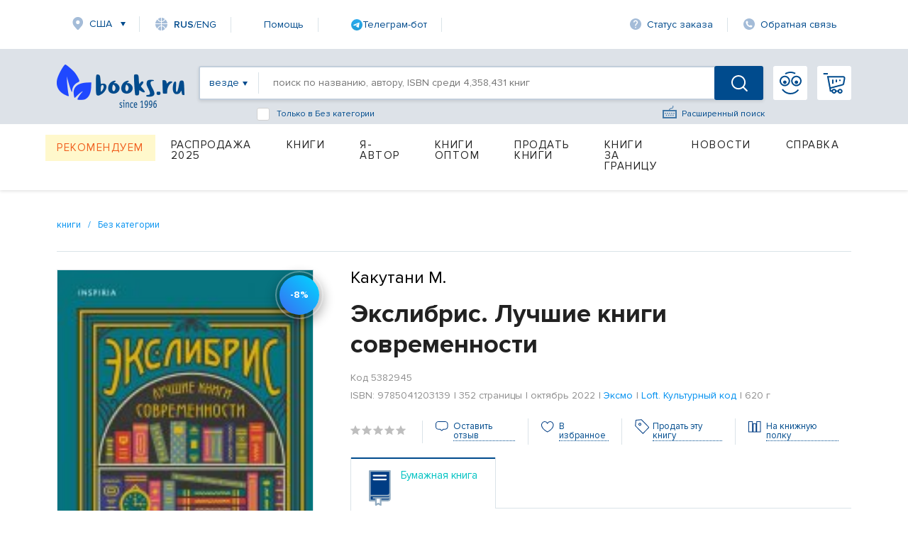

--- FILE ---
content_type: text/html; charset=utf-8
request_url: https://www.google.com/recaptcha/api2/anchor?ar=1&k=6Ld9yQITAAAAAN6cM4j63bqDEJf457HCKqVw16Ul&co=aHR0cHM6Ly93d3cuYm9va3MucnU6NDQz&hl=en&v=N67nZn4AqZkNcbeMu4prBgzg&size=normal&anchor-ms=20000&execute-ms=30000&cb=vz5hhf8c2cob
body_size: 49399
content:
<!DOCTYPE HTML><html dir="ltr" lang="en"><head><meta http-equiv="Content-Type" content="text/html; charset=UTF-8">
<meta http-equiv="X-UA-Compatible" content="IE=edge">
<title>reCAPTCHA</title>
<style type="text/css">
/* cyrillic-ext */
@font-face {
  font-family: 'Roboto';
  font-style: normal;
  font-weight: 400;
  font-stretch: 100%;
  src: url(//fonts.gstatic.com/s/roboto/v48/KFO7CnqEu92Fr1ME7kSn66aGLdTylUAMa3GUBHMdazTgWw.woff2) format('woff2');
  unicode-range: U+0460-052F, U+1C80-1C8A, U+20B4, U+2DE0-2DFF, U+A640-A69F, U+FE2E-FE2F;
}
/* cyrillic */
@font-face {
  font-family: 'Roboto';
  font-style: normal;
  font-weight: 400;
  font-stretch: 100%;
  src: url(//fonts.gstatic.com/s/roboto/v48/KFO7CnqEu92Fr1ME7kSn66aGLdTylUAMa3iUBHMdazTgWw.woff2) format('woff2');
  unicode-range: U+0301, U+0400-045F, U+0490-0491, U+04B0-04B1, U+2116;
}
/* greek-ext */
@font-face {
  font-family: 'Roboto';
  font-style: normal;
  font-weight: 400;
  font-stretch: 100%;
  src: url(//fonts.gstatic.com/s/roboto/v48/KFO7CnqEu92Fr1ME7kSn66aGLdTylUAMa3CUBHMdazTgWw.woff2) format('woff2');
  unicode-range: U+1F00-1FFF;
}
/* greek */
@font-face {
  font-family: 'Roboto';
  font-style: normal;
  font-weight: 400;
  font-stretch: 100%;
  src: url(//fonts.gstatic.com/s/roboto/v48/KFO7CnqEu92Fr1ME7kSn66aGLdTylUAMa3-UBHMdazTgWw.woff2) format('woff2');
  unicode-range: U+0370-0377, U+037A-037F, U+0384-038A, U+038C, U+038E-03A1, U+03A3-03FF;
}
/* math */
@font-face {
  font-family: 'Roboto';
  font-style: normal;
  font-weight: 400;
  font-stretch: 100%;
  src: url(//fonts.gstatic.com/s/roboto/v48/KFO7CnqEu92Fr1ME7kSn66aGLdTylUAMawCUBHMdazTgWw.woff2) format('woff2');
  unicode-range: U+0302-0303, U+0305, U+0307-0308, U+0310, U+0312, U+0315, U+031A, U+0326-0327, U+032C, U+032F-0330, U+0332-0333, U+0338, U+033A, U+0346, U+034D, U+0391-03A1, U+03A3-03A9, U+03B1-03C9, U+03D1, U+03D5-03D6, U+03F0-03F1, U+03F4-03F5, U+2016-2017, U+2034-2038, U+203C, U+2040, U+2043, U+2047, U+2050, U+2057, U+205F, U+2070-2071, U+2074-208E, U+2090-209C, U+20D0-20DC, U+20E1, U+20E5-20EF, U+2100-2112, U+2114-2115, U+2117-2121, U+2123-214F, U+2190, U+2192, U+2194-21AE, U+21B0-21E5, U+21F1-21F2, U+21F4-2211, U+2213-2214, U+2216-22FF, U+2308-230B, U+2310, U+2319, U+231C-2321, U+2336-237A, U+237C, U+2395, U+239B-23B7, U+23D0, U+23DC-23E1, U+2474-2475, U+25AF, U+25B3, U+25B7, U+25BD, U+25C1, U+25CA, U+25CC, U+25FB, U+266D-266F, U+27C0-27FF, U+2900-2AFF, U+2B0E-2B11, U+2B30-2B4C, U+2BFE, U+3030, U+FF5B, U+FF5D, U+1D400-1D7FF, U+1EE00-1EEFF;
}
/* symbols */
@font-face {
  font-family: 'Roboto';
  font-style: normal;
  font-weight: 400;
  font-stretch: 100%;
  src: url(//fonts.gstatic.com/s/roboto/v48/KFO7CnqEu92Fr1ME7kSn66aGLdTylUAMaxKUBHMdazTgWw.woff2) format('woff2');
  unicode-range: U+0001-000C, U+000E-001F, U+007F-009F, U+20DD-20E0, U+20E2-20E4, U+2150-218F, U+2190, U+2192, U+2194-2199, U+21AF, U+21E6-21F0, U+21F3, U+2218-2219, U+2299, U+22C4-22C6, U+2300-243F, U+2440-244A, U+2460-24FF, U+25A0-27BF, U+2800-28FF, U+2921-2922, U+2981, U+29BF, U+29EB, U+2B00-2BFF, U+4DC0-4DFF, U+FFF9-FFFB, U+10140-1018E, U+10190-1019C, U+101A0, U+101D0-101FD, U+102E0-102FB, U+10E60-10E7E, U+1D2C0-1D2D3, U+1D2E0-1D37F, U+1F000-1F0FF, U+1F100-1F1AD, U+1F1E6-1F1FF, U+1F30D-1F30F, U+1F315, U+1F31C, U+1F31E, U+1F320-1F32C, U+1F336, U+1F378, U+1F37D, U+1F382, U+1F393-1F39F, U+1F3A7-1F3A8, U+1F3AC-1F3AF, U+1F3C2, U+1F3C4-1F3C6, U+1F3CA-1F3CE, U+1F3D4-1F3E0, U+1F3ED, U+1F3F1-1F3F3, U+1F3F5-1F3F7, U+1F408, U+1F415, U+1F41F, U+1F426, U+1F43F, U+1F441-1F442, U+1F444, U+1F446-1F449, U+1F44C-1F44E, U+1F453, U+1F46A, U+1F47D, U+1F4A3, U+1F4B0, U+1F4B3, U+1F4B9, U+1F4BB, U+1F4BF, U+1F4C8-1F4CB, U+1F4D6, U+1F4DA, U+1F4DF, U+1F4E3-1F4E6, U+1F4EA-1F4ED, U+1F4F7, U+1F4F9-1F4FB, U+1F4FD-1F4FE, U+1F503, U+1F507-1F50B, U+1F50D, U+1F512-1F513, U+1F53E-1F54A, U+1F54F-1F5FA, U+1F610, U+1F650-1F67F, U+1F687, U+1F68D, U+1F691, U+1F694, U+1F698, U+1F6AD, U+1F6B2, U+1F6B9-1F6BA, U+1F6BC, U+1F6C6-1F6CF, U+1F6D3-1F6D7, U+1F6E0-1F6EA, U+1F6F0-1F6F3, U+1F6F7-1F6FC, U+1F700-1F7FF, U+1F800-1F80B, U+1F810-1F847, U+1F850-1F859, U+1F860-1F887, U+1F890-1F8AD, U+1F8B0-1F8BB, U+1F8C0-1F8C1, U+1F900-1F90B, U+1F93B, U+1F946, U+1F984, U+1F996, U+1F9E9, U+1FA00-1FA6F, U+1FA70-1FA7C, U+1FA80-1FA89, U+1FA8F-1FAC6, U+1FACE-1FADC, U+1FADF-1FAE9, U+1FAF0-1FAF8, U+1FB00-1FBFF;
}
/* vietnamese */
@font-face {
  font-family: 'Roboto';
  font-style: normal;
  font-weight: 400;
  font-stretch: 100%;
  src: url(//fonts.gstatic.com/s/roboto/v48/KFO7CnqEu92Fr1ME7kSn66aGLdTylUAMa3OUBHMdazTgWw.woff2) format('woff2');
  unicode-range: U+0102-0103, U+0110-0111, U+0128-0129, U+0168-0169, U+01A0-01A1, U+01AF-01B0, U+0300-0301, U+0303-0304, U+0308-0309, U+0323, U+0329, U+1EA0-1EF9, U+20AB;
}
/* latin-ext */
@font-face {
  font-family: 'Roboto';
  font-style: normal;
  font-weight: 400;
  font-stretch: 100%;
  src: url(//fonts.gstatic.com/s/roboto/v48/KFO7CnqEu92Fr1ME7kSn66aGLdTylUAMa3KUBHMdazTgWw.woff2) format('woff2');
  unicode-range: U+0100-02BA, U+02BD-02C5, U+02C7-02CC, U+02CE-02D7, U+02DD-02FF, U+0304, U+0308, U+0329, U+1D00-1DBF, U+1E00-1E9F, U+1EF2-1EFF, U+2020, U+20A0-20AB, U+20AD-20C0, U+2113, U+2C60-2C7F, U+A720-A7FF;
}
/* latin */
@font-face {
  font-family: 'Roboto';
  font-style: normal;
  font-weight: 400;
  font-stretch: 100%;
  src: url(//fonts.gstatic.com/s/roboto/v48/KFO7CnqEu92Fr1ME7kSn66aGLdTylUAMa3yUBHMdazQ.woff2) format('woff2');
  unicode-range: U+0000-00FF, U+0131, U+0152-0153, U+02BB-02BC, U+02C6, U+02DA, U+02DC, U+0304, U+0308, U+0329, U+2000-206F, U+20AC, U+2122, U+2191, U+2193, U+2212, U+2215, U+FEFF, U+FFFD;
}
/* cyrillic-ext */
@font-face {
  font-family: 'Roboto';
  font-style: normal;
  font-weight: 500;
  font-stretch: 100%;
  src: url(//fonts.gstatic.com/s/roboto/v48/KFO7CnqEu92Fr1ME7kSn66aGLdTylUAMa3GUBHMdazTgWw.woff2) format('woff2');
  unicode-range: U+0460-052F, U+1C80-1C8A, U+20B4, U+2DE0-2DFF, U+A640-A69F, U+FE2E-FE2F;
}
/* cyrillic */
@font-face {
  font-family: 'Roboto';
  font-style: normal;
  font-weight: 500;
  font-stretch: 100%;
  src: url(//fonts.gstatic.com/s/roboto/v48/KFO7CnqEu92Fr1ME7kSn66aGLdTylUAMa3iUBHMdazTgWw.woff2) format('woff2');
  unicode-range: U+0301, U+0400-045F, U+0490-0491, U+04B0-04B1, U+2116;
}
/* greek-ext */
@font-face {
  font-family: 'Roboto';
  font-style: normal;
  font-weight: 500;
  font-stretch: 100%;
  src: url(//fonts.gstatic.com/s/roboto/v48/KFO7CnqEu92Fr1ME7kSn66aGLdTylUAMa3CUBHMdazTgWw.woff2) format('woff2');
  unicode-range: U+1F00-1FFF;
}
/* greek */
@font-face {
  font-family: 'Roboto';
  font-style: normal;
  font-weight: 500;
  font-stretch: 100%;
  src: url(//fonts.gstatic.com/s/roboto/v48/KFO7CnqEu92Fr1ME7kSn66aGLdTylUAMa3-UBHMdazTgWw.woff2) format('woff2');
  unicode-range: U+0370-0377, U+037A-037F, U+0384-038A, U+038C, U+038E-03A1, U+03A3-03FF;
}
/* math */
@font-face {
  font-family: 'Roboto';
  font-style: normal;
  font-weight: 500;
  font-stretch: 100%;
  src: url(//fonts.gstatic.com/s/roboto/v48/KFO7CnqEu92Fr1ME7kSn66aGLdTylUAMawCUBHMdazTgWw.woff2) format('woff2');
  unicode-range: U+0302-0303, U+0305, U+0307-0308, U+0310, U+0312, U+0315, U+031A, U+0326-0327, U+032C, U+032F-0330, U+0332-0333, U+0338, U+033A, U+0346, U+034D, U+0391-03A1, U+03A3-03A9, U+03B1-03C9, U+03D1, U+03D5-03D6, U+03F0-03F1, U+03F4-03F5, U+2016-2017, U+2034-2038, U+203C, U+2040, U+2043, U+2047, U+2050, U+2057, U+205F, U+2070-2071, U+2074-208E, U+2090-209C, U+20D0-20DC, U+20E1, U+20E5-20EF, U+2100-2112, U+2114-2115, U+2117-2121, U+2123-214F, U+2190, U+2192, U+2194-21AE, U+21B0-21E5, U+21F1-21F2, U+21F4-2211, U+2213-2214, U+2216-22FF, U+2308-230B, U+2310, U+2319, U+231C-2321, U+2336-237A, U+237C, U+2395, U+239B-23B7, U+23D0, U+23DC-23E1, U+2474-2475, U+25AF, U+25B3, U+25B7, U+25BD, U+25C1, U+25CA, U+25CC, U+25FB, U+266D-266F, U+27C0-27FF, U+2900-2AFF, U+2B0E-2B11, U+2B30-2B4C, U+2BFE, U+3030, U+FF5B, U+FF5D, U+1D400-1D7FF, U+1EE00-1EEFF;
}
/* symbols */
@font-face {
  font-family: 'Roboto';
  font-style: normal;
  font-weight: 500;
  font-stretch: 100%;
  src: url(//fonts.gstatic.com/s/roboto/v48/KFO7CnqEu92Fr1ME7kSn66aGLdTylUAMaxKUBHMdazTgWw.woff2) format('woff2');
  unicode-range: U+0001-000C, U+000E-001F, U+007F-009F, U+20DD-20E0, U+20E2-20E4, U+2150-218F, U+2190, U+2192, U+2194-2199, U+21AF, U+21E6-21F0, U+21F3, U+2218-2219, U+2299, U+22C4-22C6, U+2300-243F, U+2440-244A, U+2460-24FF, U+25A0-27BF, U+2800-28FF, U+2921-2922, U+2981, U+29BF, U+29EB, U+2B00-2BFF, U+4DC0-4DFF, U+FFF9-FFFB, U+10140-1018E, U+10190-1019C, U+101A0, U+101D0-101FD, U+102E0-102FB, U+10E60-10E7E, U+1D2C0-1D2D3, U+1D2E0-1D37F, U+1F000-1F0FF, U+1F100-1F1AD, U+1F1E6-1F1FF, U+1F30D-1F30F, U+1F315, U+1F31C, U+1F31E, U+1F320-1F32C, U+1F336, U+1F378, U+1F37D, U+1F382, U+1F393-1F39F, U+1F3A7-1F3A8, U+1F3AC-1F3AF, U+1F3C2, U+1F3C4-1F3C6, U+1F3CA-1F3CE, U+1F3D4-1F3E0, U+1F3ED, U+1F3F1-1F3F3, U+1F3F5-1F3F7, U+1F408, U+1F415, U+1F41F, U+1F426, U+1F43F, U+1F441-1F442, U+1F444, U+1F446-1F449, U+1F44C-1F44E, U+1F453, U+1F46A, U+1F47D, U+1F4A3, U+1F4B0, U+1F4B3, U+1F4B9, U+1F4BB, U+1F4BF, U+1F4C8-1F4CB, U+1F4D6, U+1F4DA, U+1F4DF, U+1F4E3-1F4E6, U+1F4EA-1F4ED, U+1F4F7, U+1F4F9-1F4FB, U+1F4FD-1F4FE, U+1F503, U+1F507-1F50B, U+1F50D, U+1F512-1F513, U+1F53E-1F54A, U+1F54F-1F5FA, U+1F610, U+1F650-1F67F, U+1F687, U+1F68D, U+1F691, U+1F694, U+1F698, U+1F6AD, U+1F6B2, U+1F6B9-1F6BA, U+1F6BC, U+1F6C6-1F6CF, U+1F6D3-1F6D7, U+1F6E0-1F6EA, U+1F6F0-1F6F3, U+1F6F7-1F6FC, U+1F700-1F7FF, U+1F800-1F80B, U+1F810-1F847, U+1F850-1F859, U+1F860-1F887, U+1F890-1F8AD, U+1F8B0-1F8BB, U+1F8C0-1F8C1, U+1F900-1F90B, U+1F93B, U+1F946, U+1F984, U+1F996, U+1F9E9, U+1FA00-1FA6F, U+1FA70-1FA7C, U+1FA80-1FA89, U+1FA8F-1FAC6, U+1FACE-1FADC, U+1FADF-1FAE9, U+1FAF0-1FAF8, U+1FB00-1FBFF;
}
/* vietnamese */
@font-face {
  font-family: 'Roboto';
  font-style: normal;
  font-weight: 500;
  font-stretch: 100%;
  src: url(//fonts.gstatic.com/s/roboto/v48/KFO7CnqEu92Fr1ME7kSn66aGLdTylUAMa3OUBHMdazTgWw.woff2) format('woff2');
  unicode-range: U+0102-0103, U+0110-0111, U+0128-0129, U+0168-0169, U+01A0-01A1, U+01AF-01B0, U+0300-0301, U+0303-0304, U+0308-0309, U+0323, U+0329, U+1EA0-1EF9, U+20AB;
}
/* latin-ext */
@font-face {
  font-family: 'Roboto';
  font-style: normal;
  font-weight: 500;
  font-stretch: 100%;
  src: url(//fonts.gstatic.com/s/roboto/v48/KFO7CnqEu92Fr1ME7kSn66aGLdTylUAMa3KUBHMdazTgWw.woff2) format('woff2');
  unicode-range: U+0100-02BA, U+02BD-02C5, U+02C7-02CC, U+02CE-02D7, U+02DD-02FF, U+0304, U+0308, U+0329, U+1D00-1DBF, U+1E00-1E9F, U+1EF2-1EFF, U+2020, U+20A0-20AB, U+20AD-20C0, U+2113, U+2C60-2C7F, U+A720-A7FF;
}
/* latin */
@font-face {
  font-family: 'Roboto';
  font-style: normal;
  font-weight: 500;
  font-stretch: 100%;
  src: url(//fonts.gstatic.com/s/roboto/v48/KFO7CnqEu92Fr1ME7kSn66aGLdTylUAMa3yUBHMdazQ.woff2) format('woff2');
  unicode-range: U+0000-00FF, U+0131, U+0152-0153, U+02BB-02BC, U+02C6, U+02DA, U+02DC, U+0304, U+0308, U+0329, U+2000-206F, U+20AC, U+2122, U+2191, U+2193, U+2212, U+2215, U+FEFF, U+FFFD;
}
/* cyrillic-ext */
@font-face {
  font-family: 'Roboto';
  font-style: normal;
  font-weight: 900;
  font-stretch: 100%;
  src: url(//fonts.gstatic.com/s/roboto/v48/KFO7CnqEu92Fr1ME7kSn66aGLdTylUAMa3GUBHMdazTgWw.woff2) format('woff2');
  unicode-range: U+0460-052F, U+1C80-1C8A, U+20B4, U+2DE0-2DFF, U+A640-A69F, U+FE2E-FE2F;
}
/* cyrillic */
@font-face {
  font-family: 'Roboto';
  font-style: normal;
  font-weight: 900;
  font-stretch: 100%;
  src: url(//fonts.gstatic.com/s/roboto/v48/KFO7CnqEu92Fr1ME7kSn66aGLdTylUAMa3iUBHMdazTgWw.woff2) format('woff2');
  unicode-range: U+0301, U+0400-045F, U+0490-0491, U+04B0-04B1, U+2116;
}
/* greek-ext */
@font-face {
  font-family: 'Roboto';
  font-style: normal;
  font-weight: 900;
  font-stretch: 100%;
  src: url(//fonts.gstatic.com/s/roboto/v48/KFO7CnqEu92Fr1ME7kSn66aGLdTylUAMa3CUBHMdazTgWw.woff2) format('woff2');
  unicode-range: U+1F00-1FFF;
}
/* greek */
@font-face {
  font-family: 'Roboto';
  font-style: normal;
  font-weight: 900;
  font-stretch: 100%;
  src: url(//fonts.gstatic.com/s/roboto/v48/KFO7CnqEu92Fr1ME7kSn66aGLdTylUAMa3-UBHMdazTgWw.woff2) format('woff2');
  unicode-range: U+0370-0377, U+037A-037F, U+0384-038A, U+038C, U+038E-03A1, U+03A3-03FF;
}
/* math */
@font-face {
  font-family: 'Roboto';
  font-style: normal;
  font-weight: 900;
  font-stretch: 100%;
  src: url(//fonts.gstatic.com/s/roboto/v48/KFO7CnqEu92Fr1ME7kSn66aGLdTylUAMawCUBHMdazTgWw.woff2) format('woff2');
  unicode-range: U+0302-0303, U+0305, U+0307-0308, U+0310, U+0312, U+0315, U+031A, U+0326-0327, U+032C, U+032F-0330, U+0332-0333, U+0338, U+033A, U+0346, U+034D, U+0391-03A1, U+03A3-03A9, U+03B1-03C9, U+03D1, U+03D5-03D6, U+03F0-03F1, U+03F4-03F5, U+2016-2017, U+2034-2038, U+203C, U+2040, U+2043, U+2047, U+2050, U+2057, U+205F, U+2070-2071, U+2074-208E, U+2090-209C, U+20D0-20DC, U+20E1, U+20E5-20EF, U+2100-2112, U+2114-2115, U+2117-2121, U+2123-214F, U+2190, U+2192, U+2194-21AE, U+21B0-21E5, U+21F1-21F2, U+21F4-2211, U+2213-2214, U+2216-22FF, U+2308-230B, U+2310, U+2319, U+231C-2321, U+2336-237A, U+237C, U+2395, U+239B-23B7, U+23D0, U+23DC-23E1, U+2474-2475, U+25AF, U+25B3, U+25B7, U+25BD, U+25C1, U+25CA, U+25CC, U+25FB, U+266D-266F, U+27C0-27FF, U+2900-2AFF, U+2B0E-2B11, U+2B30-2B4C, U+2BFE, U+3030, U+FF5B, U+FF5D, U+1D400-1D7FF, U+1EE00-1EEFF;
}
/* symbols */
@font-face {
  font-family: 'Roboto';
  font-style: normal;
  font-weight: 900;
  font-stretch: 100%;
  src: url(//fonts.gstatic.com/s/roboto/v48/KFO7CnqEu92Fr1ME7kSn66aGLdTylUAMaxKUBHMdazTgWw.woff2) format('woff2');
  unicode-range: U+0001-000C, U+000E-001F, U+007F-009F, U+20DD-20E0, U+20E2-20E4, U+2150-218F, U+2190, U+2192, U+2194-2199, U+21AF, U+21E6-21F0, U+21F3, U+2218-2219, U+2299, U+22C4-22C6, U+2300-243F, U+2440-244A, U+2460-24FF, U+25A0-27BF, U+2800-28FF, U+2921-2922, U+2981, U+29BF, U+29EB, U+2B00-2BFF, U+4DC0-4DFF, U+FFF9-FFFB, U+10140-1018E, U+10190-1019C, U+101A0, U+101D0-101FD, U+102E0-102FB, U+10E60-10E7E, U+1D2C0-1D2D3, U+1D2E0-1D37F, U+1F000-1F0FF, U+1F100-1F1AD, U+1F1E6-1F1FF, U+1F30D-1F30F, U+1F315, U+1F31C, U+1F31E, U+1F320-1F32C, U+1F336, U+1F378, U+1F37D, U+1F382, U+1F393-1F39F, U+1F3A7-1F3A8, U+1F3AC-1F3AF, U+1F3C2, U+1F3C4-1F3C6, U+1F3CA-1F3CE, U+1F3D4-1F3E0, U+1F3ED, U+1F3F1-1F3F3, U+1F3F5-1F3F7, U+1F408, U+1F415, U+1F41F, U+1F426, U+1F43F, U+1F441-1F442, U+1F444, U+1F446-1F449, U+1F44C-1F44E, U+1F453, U+1F46A, U+1F47D, U+1F4A3, U+1F4B0, U+1F4B3, U+1F4B9, U+1F4BB, U+1F4BF, U+1F4C8-1F4CB, U+1F4D6, U+1F4DA, U+1F4DF, U+1F4E3-1F4E6, U+1F4EA-1F4ED, U+1F4F7, U+1F4F9-1F4FB, U+1F4FD-1F4FE, U+1F503, U+1F507-1F50B, U+1F50D, U+1F512-1F513, U+1F53E-1F54A, U+1F54F-1F5FA, U+1F610, U+1F650-1F67F, U+1F687, U+1F68D, U+1F691, U+1F694, U+1F698, U+1F6AD, U+1F6B2, U+1F6B9-1F6BA, U+1F6BC, U+1F6C6-1F6CF, U+1F6D3-1F6D7, U+1F6E0-1F6EA, U+1F6F0-1F6F3, U+1F6F7-1F6FC, U+1F700-1F7FF, U+1F800-1F80B, U+1F810-1F847, U+1F850-1F859, U+1F860-1F887, U+1F890-1F8AD, U+1F8B0-1F8BB, U+1F8C0-1F8C1, U+1F900-1F90B, U+1F93B, U+1F946, U+1F984, U+1F996, U+1F9E9, U+1FA00-1FA6F, U+1FA70-1FA7C, U+1FA80-1FA89, U+1FA8F-1FAC6, U+1FACE-1FADC, U+1FADF-1FAE9, U+1FAF0-1FAF8, U+1FB00-1FBFF;
}
/* vietnamese */
@font-face {
  font-family: 'Roboto';
  font-style: normal;
  font-weight: 900;
  font-stretch: 100%;
  src: url(//fonts.gstatic.com/s/roboto/v48/KFO7CnqEu92Fr1ME7kSn66aGLdTylUAMa3OUBHMdazTgWw.woff2) format('woff2');
  unicode-range: U+0102-0103, U+0110-0111, U+0128-0129, U+0168-0169, U+01A0-01A1, U+01AF-01B0, U+0300-0301, U+0303-0304, U+0308-0309, U+0323, U+0329, U+1EA0-1EF9, U+20AB;
}
/* latin-ext */
@font-face {
  font-family: 'Roboto';
  font-style: normal;
  font-weight: 900;
  font-stretch: 100%;
  src: url(//fonts.gstatic.com/s/roboto/v48/KFO7CnqEu92Fr1ME7kSn66aGLdTylUAMa3KUBHMdazTgWw.woff2) format('woff2');
  unicode-range: U+0100-02BA, U+02BD-02C5, U+02C7-02CC, U+02CE-02D7, U+02DD-02FF, U+0304, U+0308, U+0329, U+1D00-1DBF, U+1E00-1E9F, U+1EF2-1EFF, U+2020, U+20A0-20AB, U+20AD-20C0, U+2113, U+2C60-2C7F, U+A720-A7FF;
}
/* latin */
@font-face {
  font-family: 'Roboto';
  font-style: normal;
  font-weight: 900;
  font-stretch: 100%;
  src: url(//fonts.gstatic.com/s/roboto/v48/KFO7CnqEu92Fr1ME7kSn66aGLdTylUAMa3yUBHMdazQ.woff2) format('woff2');
  unicode-range: U+0000-00FF, U+0131, U+0152-0153, U+02BB-02BC, U+02C6, U+02DA, U+02DC, U+0304, U+0308, U+0329, U+2000-206F, U+20AC, U+2122, U+2191, U+2193, U+2212, U+2215, U+FEFF, U+FFFD;
}

</style>
<link rel="stylesheet" type="text/css" href="https://www.gstatic.com/recaptcha/releases/N67nZn4AqZkNcbeMu4prBgzg/styles__ltr.css">
<script nonce="mI036MNPyOLpn2g78syOaA" type="text/javascript">window['__recaptcha_api'] = 'https://www.google.com/recaptcha/api2/';</script>
<script type="text/javascript" src="https://www.gstatic.com/recaptcha/releases/N67nZn4AqZkNcbeMu4prBgzg/recaptcha__en.js" nonce="mI036MNPyOLpn2g78syOaA">
      
    </script></head>
<body><div id="rc-anchor-alert" class="rc-anchor-alert"></div>
<input type="hidden" id="recaptcha-token" value="[base64]">
<script type="text/javascript" nonce="mI036MNPyOLpn2g78syOaA">
      recaptcha.anchor.Main.init("[\x22ainput\x22,[\x22bgdata\x22,\x22\x22,\[base64]/[base64]/[base64]/bmV3IHJbeF0oY1swXSk6RT09Mj9uZXcgclt4XShjWzBdLGNbMV0pOkU9PTM/bmV3IHJbeF0oY1swXSxjWzFdLGNbMl0pOkU9PTQ/[base64]/[base64]/[base64]/[base64]/[base64]/[base64]/[base64]/[base64]\x22,\[base64]\\u003d\\u003d\x22,\x22w43Cky5PwoHDqSfCmMK4XMKQw5vCihtcw45uJsOYw4V0E1XCqXh9c8OGwqbDjMOMw5zCkwJqwqgbNTXDqSrCtHTDlsOzYhs9w5zDuMOkw6/DgsKbwovCgcOQEQzCrMK+w4/DqnY2wrvClXHDm8OGZcKXwoPCpsK0dxbDm13CqcK3JMKowqzChU5mw7LCt8OSw717CsKZAU/ClMKqcVNWw5DCihZLR8OUwpFkYMKqw7ZwwocJw4Y6wrA5esKFw5/CnMKfwpLDjMK7IH7DhHjDnXTCpQtBwpLCkzcqaMKKw4VqW8K0Ay8UEiBCL8OGwpbDisKLw5DCq8KgacOhC20GIcKYaE4TwovDjsOdw6nCjsO3w70tw65PDsO1wqPDniDDsnkAw4VUw5lBwp/Cg1sOK1p1wo59w5TCtcKUZ0g4eMOfw5MkFFJZwrFxw6oeF1kHwq7Cul/Di1gOR8KHUQnCusOcHk5yOkfDt8OawpTCuRQEacOew6TCpzJqFVnDqQjDlX8VwpF3IsK9w63Cm8KbJAsWw4LCjTbCkBNZwqs/w5LCjnYObjkMwqLCkMK8EMKcAjLCjUrDnsKYwqbDqG57WcKgZUPDthrCucO5wqZ+SAjCs8KHYycGHwTDpsOQwpxnw7fDosO9w6TClsOhwr3CqhzCsVk9OXlVw77ClMO/FT3DvMO6wpVtwpXDrsObwoDChsOsw6jCs8OUwoHCu8KBLMO4c8K7wrfCgWd0w7jCsjU+cMOpFg0yKcOkw49rwoRUw4fDhsOZLUp1wqEyZsOdwphCw7TCkkPCnXLCm3kgwonCpWtpw4ltD1fCvXPDgcOjMcO7ey4hdcKre8O/FGfDth/CrMKJZhrDicO/wrjCrSkZQMOuZMOtw7AjWcOuw6/CpCwLw57ClsOMFCPDvTTCucKTw4XDnCrDlkUafcKKOBDDnWDCusOxw7EabcKkfQU2eMKfw7PClwvDg8KCCMOXw6nDrcKPwrYnQj/CkmjDoS49w6BFwr7DtsKgw73CtcKSw5bDuAhIUsKqd3QQcErDqkA4wpXDhX/CsELCvsOEwrRiw48WLMKWX8OuXMKsw7pNXB7Dt8K6w5VbfMOuRxDCv8KMwrrDsMOSfQ7CtgUQcMKrw63CiUPCr0nCriXCosKLD8O+w5tAHMOAeAYaLsOHw4/[base64]/w7PDtcO/woLCgsKCw4LDoMKewqU7wrTDhgoiwqsYCRZtV8K/w4XDuhjCmAjCnAA4w4XCpMOqInnCiCVjX3nCmG/[base64]/w6pwfcOPw43CrkXCgsObw7bCqcKQw5vCucK7w4/Cl8OQw7/DnCM1FFBPLcKvwqYiU0DCtQjDiBTCscK0PcKDw6UEU8KhFsKzC8K2djdoEsOgOmdAByzCsx3DlhdHA8K4w6LDncOxw6gtC2/DhXkRwpbDtjjCtXp3woPDtsKKCArCm2rCvsO5N3LDi0fChcOZBsOnbcKIw7/DjcKywrcxw5zCh8OdaBTDpx7CjGjCgntgw63DrHg9eFoxK8OkS8KQw5nDnMKqEsOawqEBdMO7woPCgcKHw47DqsKIwq/CmAnCqizCmmJNB3rDsRvCgQDCicObNMKSVhEpL13Dh8OlGVDCtcOTwqTDucKmG2cYw6TDkDTCscO/w7Z7w7JpLcKJNMOndsKoYnTDlFvCr8KpH25fwrREwottw4DDrGQ6YHkUJMOxw6NtTy/Cp8KWC8OlAcK7w4gcw4jDiAvDmUzCkwTCg8KQAcKqWn9bAW9mVcKMT8OmAMO8PTUcw4/Cr0LDpMOYWsK4wrrCu8OjwpdpScKiwqbCnCfCt8KtwprCsgtXwqxgw7DChsKdw7LCjXnDiUN7w6jCncKNwoEawp/[base64]/w57CrcKEUcOAwroMTCgSbTbCiAzCksOAEcK5TE7CmURsWsKcwrxnw4x9wozCg8OFwrzCqMKnKcO8SgbDv8OpwrfCq3V2wp0OZMKRw7pPYsOzGUDDlH/[base64]/DgMKlLwo8IV7DtsK+bn7DjifDmk3CmcOOw7nDpcKKNWXDiiEVwqw+w5hcwqF8wr5rbMKXKmVrG07CgsKOw7N1w7pyDMOHwoZsw5TDh1HCkcKMZ8Khw6rDgsKWV8O+w4nCj8O8RsKLbsOXw6XChMKdwqs/w5dIwpbDuW9mwonCghDDt8Kwwr1WwpHCjcOMVy3DvMOhDz7Cml7CjcKzPBHCpMOGw5PDi3o4woBww6VQF8KqEXV0YyU6w4F9wr3CqjwvUsO8KsK4XcOOw4/ChsO6LwDDncOUdMKHFMK2wqM7w6FuwpTCmMOcw7NdwqLDo8KNwr8Tw4LCsFHCkhddwpBvwoMEw7LDlG5LXsKaw7fDsMOxWVgQYMOXw7Z5w7zCvnsiwqHDucOUwrvDnsKbwprCucK/EsO+w79Dwogcw75tw7/CkWskwojCpizDiGLDhjpWbcOTwrNCwoQME8Obwo/DuMKDSizCoi8lRwzCrsOQCcK4woTDjDnCiXE0aMKhw7FQw7dULCwYw5zDn8KwV8O/S8KJwq5cwpvDjH/DhMKMDBbDn1/Cj8O2wqEyJmHChRBywo4IwrY3a3HCtcOjw6xKBE3CtMKsZQPDmh42wr3CjzzCtFXDmRs8woLDhBbDrDhADmJzw4fCtiHCvsKxZwNkSsOhB0TCicKlw67DjhjCmMKwGUdOw6kMwrsIXSTCii3DlsKPw4Qkw7fDjj/[base64]/[base64]/KWPCgcObw4JbDx0eL8OHwoPDriDDlMOPCWzDvCZjDB97wr/CuDIawqAVTXXCrsOdwqfCjA/[base64]/w6TCgAzDvk0fSDoeEjlMw6LClzYlCwZUdcKOw54Ow5rCk8OKe8Oowrd8GcK0TcKIdnYtw6fDsQHCqcK5wpDCsyrDq3/DjW1Iem5wQA4QCsK2wpJsw4x6KRdSw7HCoxEawq3CjGJywpUGI1XCrlcLw5/CgsK7w7FGCGLClX7DjsOdFMK2wo7CmGAnJcKnwrzDrcO2FEs8wp/CjMO/[base64]/CrMKDw6Iew6LDvcKTw6nCkcK/w4nDksKXw7lOw5bDv8OKRl0WFcKTwpLDjMOSw7cKBTorwoVVQlnCmjHDpcOUwojCvsKtTsK9EgzDnn4AwpQgw6FFwqbCkDTDhMOUTR3DpUrDj8K+wpHDmEXDrkHCo8KrwrgAL1PCrEc1wqgZw4x7w4FyE8OSASZlw77ChMKGw5/[base64]/DusKEwrcVw7tVwr1tNkHDqsKRBhEKMAzCt8KfKsOGwqDCkMOVacKgw48pJcKTwp84wrnCicKYT2JnwoUOw4BmwpM/w4nDnMODfcKWwpJcUC7CpzwuwpMNdyNZwoAXwqTCt8OCw6PDrMODw7sBw48ANxvDq8ORwqzDrnvDh8O1fMKhwr/DhMKiVsKKDMO5fzbDmcKfVnbDvcKVNMKGWGnCicOAZMOsw5sIV8KTw4XDtC5Lw61nZgs2w4PDtkXDt8KawrXDpMKHTBhPw6HCi8OgwovDsybCmGt0w6hDacOBMcOwwpXCtsOZwrzCqkLDp8OCbcK4esKDwqTDmzhcVW4oBsKUbsObGsO0wqPCpMOPw6Vbw79Iw4/CmQsdwr/Cj1jDl1nCp1/CnkZ0w7nDpsKuAMKUw4NNShg5wrHCjMOiC3nDjXNXwqsxw7FjEMOHdGoAEsK3EkvDjAJdwppVwpbCt8O7W8OBGMOfwqVtw63CqcK7YsKYCMKuUsK8N0U8woTDv8KxLhnCmW3Dp8ODc1sYMh4JHhvCoMODZcOdwoINTcKKw4wbQCPCjSLCsEDCpH/[base64]/DvBBZacK7w4/CvcOsGX7DkUjDj8OzwqvChcKWX8Ktw7HCpB3Ct8Kqw61/wrw1Ew3CnxArwqFhwpFzfUZSwqnDjMKwG8OifGzDtncTwoTDtsKbw7TDmGYfw4HDm8KtXsKefjZrdhXDi2QPf8KAwq3DuEIQKEhYdQDCl2zDmBgWwrYyIkHCsBLDpXYfFMOvw7HCk0XChMOHXVZaw6FrX35dw6rDt8Oow7g/wr8Xw6FnwoLDtw9XVHPCjUYDYsOOAsO5w6PDsGLCuDTCuj8YXcKvwr9VVD7DkMO4wpTCgzTCtcONw4/Dm2VRATrDtgHDnsOtwp94w5TDq1NtwrHDgm0Jw5rDiWgyNMOea8O9OcOcwrxpw6zDssO/NWXDrzXDgDfCi3zDqB/DnFzCpVTCtMK3IMORIcKWTsOdakjCnSJiwqzCkTcjAnxCDCDDuz7Cmw/Cn8OMUWpqw6d6wrBxwoTDkcKASRwPw5zCmMOlwqTDrMKaw67DlcO9UAPCrntMVcK1w47DmhoDwo5mMjTCniZqw4vClsKLZR/CtsKjeMKCw7/DtxMlNMOIwqLChyVHNsOPw40Ew5cQw5bDnAjDsgsoCMO/w5Mtw6kkw4IhbsOxdRjDnMOxw7RVRMOvSsOQM0nDl8OBNhIGw7tiw6XCmsKSBSrCn8OQUsOyPMKmZcOUacKxK8OxwqLClg4Gwrh9ZsO+aMK/[base64]/CmsK3w6HCrcKsK8Kkw7/[base64]/DqzXDinPCvcOYw4dDwqEww4heZw/CtMOuwqXCpMK6w7vCtlHDk8K9w54QIzAxw4V6w4kSWjPCocOrw6gmw4dePAjDh8KOTcKTalQNwr51FBDClsKhw4HCvcOaZl7DgjTCrsORUsK/DcKXwpPCuMKrC2ZMwp/[base64]/CrCHChsKAwqFFRMKOJlpKwr7DncKQIMKFPQRnesKzw6FvXMOjY8KHw4pXMhZIS8ODMMKvwp18EMKpd8Oqw7dVw5XDhSnDuMOYw7fChH/DsMOMVU3CvMKeJMKqAsOyw4vDrh1UCMOowoHDh8KjCcOrwqs1w6bDih0Mw51EX8KGw5PDj8O0ZMO9GW/Cn11PUjQ0EizChSbCmMKQcFcdw6XCinptwrrDmcKJw7PCmMOOA1LCrQbDhibDikcWFMOaDxAFwqDCvMKaF8OXMW0Ab8KJw6YQwoTDo8OmacKIVRzDnx/Cg8KcMcOQIcOGw4Ecw5TChT0GZsOXw7ZTwqVRwpVDw7J9w7U1w6LDssO2UmrDlQt2FSTClAzChyctfzgkwp4mw7LDucOywokBCMKZHU8mHsOLL8KQV8KHwqo+w4pkT8O+XXB/wrPDisOPwpPDo2tMVznDiAQiHcOaW1fClwTDtWbCiMOrWcOBw6LCgsKRe8OAaGLCqsOrwrt3w4BMYsK/wqfDvj7Cu8KBSxB0w4o7w6jCoQfDsSXCoB0qwpVxEk7CjcOiwqTDqsK+U8OYw6TCpTjDuGB3RD7CnkgyQXIjwofDhMOmd8Kyw5hGwqrChFfCnMKCBHrCu8KVwobCjBoBw65vwpXCinPDtsOHwpIHwoEcVSXDig/ChMKRw5YNw4DClcKlwoPCjcKJKi0nw4jDmkQyLG3DvMOuG8OeGcOywrJSV8OnP8Kpw7tXP1BgQxolwqrCsU/Dv2VfFcOVbzLDksOMfBPCtsOjK8Kzw6h5PRzCjDZPZwjDiWBswrsqwpjDu2ATw4seL8KcUU86RcOJw5UtwoNRVE9dNsOswpUXSsK2cMKlfsO3IgHCsMOnw7NYw5TDlMOTw4XCrcOHcgzDssKbCMOSBcKvDSDDmg7DlMOAw6bCs8O5w6dPwqDDnMO/w4nCp8Klfl5mL8KZwqpmw6vCoVdUeG3Ds24FaMK7w4XDkMOyw4swRsK8JMObYsK6w6zCogpgP8OFw6/CtlHCgMO+UARzwoHDqy4/PcOBfUTCgsKYw4U9wpQRwprDh0Bsw6/Do8Oiw5bDl0BXwrvDoMO3PWBOwqfCv8KHXsKHwq1YfEBcw5wswrrDpnIFwovDm3deYAzDjC3CgQfDksKKBMOSwp42eT3CiBXDqVHDgj7Dj2MUwpJIwphnw5fCrSDDtDvCpMOKTHTCglfDvMK2PsOdZgRQNm/DhGpsw5HCn8Kjw6jCssOHwrzDjRPCnG/CiFLCkDvDkMKgS8KGwrIGwohkU3ktw7PCqiVKw44UKGBnw6RTDcKnKCrCmAl9wr4pOcK5B8KAw6cEw6nDkcKrc8OSdsKDIWFrw5nDsMKvf15+ccKWwqAmwobCsXPDsH/[base64]/[base64]/Dl8KBbSNuMMKawrbDjcOlJsO8w4bCmMKOFGfDtUd+w7hUAVJqw4lww7jDksKkAsK5XgUhasK/[base64]/Dp8Oaw69iwpDCnjTCr8KTw5zCvmDCucOMc8OkHMOoN0vCssOEQMOvIDNKw7Bbw5nDsg7CjsOcw4sTwqcqcy5/w4/Dv8Ktwr7DscO5woTDoMObw5U/[base64]/CmjPDkXLCpsKxJ8KQADcRw6XDlMKxwpLCqyNqw7rCvcKww6s3DcOfMMOdGcO1QSRNT8O+w6XCgWMjfcOHD3UpVhLCjXXDvsKUF3Mxw47Don1awoxNEBbDl3pCwqzDpSbCkVgtZ0ERw73CuFkmHsO0wrhWw4rDpiRbw6HCriZLQMKXcMKqH8OBKsOcWEHDtHBkw5bCmx/DnStrGsKSw5QTw47DqMORQsOaJHzDt8OKMMO/TcO4w6HDg8KHDzogWMOMw4vCvF7ClEoGwp89YMOhwobCpsOAJQ8mWcO1w6HDllE+RcKJw47Ct0DDkMOGw7N4dlEBwqDDtF/Do8Ozw5wAwqrDu8KhwpvCkm5kU1DCgMKpFMKMwrTClsKBwpxrw4jCgcKWDSXCmsK+JS7Cp8OIKSfCsx/DnsOBdxvCmQHDr8K2w5xDZsOhbsKTD8KbXgLDsMKOFMOTHsO1Z8KzwrvDhsO+BStvwpjCs8KbIxDDtsOBGMKkJcKvwrhiwqVMVsKLw5PDh8OFTMOQTAbCsEnDocOtwp9MwqNiw4tvwoXCvgPCrEHCumTCmCDDqMO7bcO7wp/CtMOAwqHDksOxw4rDs315G8OcWyzDgxAywoXDr0FnwqZReXnDpEjChCnDusOwIMO0VsOcAcOmexF5K1sOwplQOMKmw6PCmVwvw7Qzw4/CnsK8a8KCw759w7fDkx/[base64]/[base64]/DrEzCiRBZHW0bF8OQcMKgdiTCh8OlYVkze2LDmUXDh8Kuw7wJwo7CjsKjwosuwqYuw4bCsF/DlcKKbQfCm1vCrzQyw5vDnsKNwrl4W8Kgw5fCgF88w4nCnMKjwrcyw7DCpk1QNMOcZybDocKPJsKIw6c2w50AJ3fDvMKfLDzCtD5xwq4xaMOmwqbDugDCvMKtwp5SwqfDshprw4Upw67DoSfDgUHCu8Kww6/Cv3/DtcKYwoTDq8OhwqMaw6PDhBxNTW57wqNEW8O/YcKnHsOiwpJcAQTCi3zDmQ3DnsOPBEfDqsO+wojDtzxcw4HCtcOrPgXCsnpubcKzex/DsGM6O3R2BcOgEUUWYmnDh0fDt2fDgMKKwrnDmcOSY8OmHXvDocKKP3MLB8K3w7AqEwfDvVJ6IMKEwqXCoMOObcOxwrrCjG/Cp8OPwr0zw5TDhS7DhsKqw5NswohSwqPDu8K8QMKVwpFXw7TDoW7DoUFgw6TChV7CvHbDisKECMOzbcO2HlFqwrtvwrkpwpPDkhROaC4Jwo1zNsKVfW4Iwo/CvGZTHDPDr8OlV8Krwr15w5rCv8K1a8Oxw4bDn8K+QinChMORSsOWwqTDu1x2w44sw5DDs8OuVRAEw5/Dkwslw7PDvGPCnUocTkjCgMKNw43Cvy4Pw43DucKUDGV+w67Cujx3w6/CpgoCwqLCqsKKacKjwo5iw5w2Z8OZFTvDi8KSasOcZBDDv10MLWByNnrChVJ9H2vDvsOINFMkw4NgwrkXIXAzBMK0w6rCp03CusOkYAfCg8KeB3cawrtgwqVMcsK2d8OYwo1Bwq3Cj8OPw6BRwrhmwrkaGwLDkS/CmsOWKhJxw5jCgWrDnMKawpwON8OEw4nCuVwKesKcOnrCqcOYDcOSw5EMw4Jawp9fw7gCBsO/[base64]/DlgTCqcKSbgvCqD1bLW/DlMK2enQEZwrCosOFVgo4a8OXw5BaEMO0w5/Cpi3DuA9Vw4B6MGdhw5cTX3bDmXnCvXHDkcOFw7DCvBw5PUPCtH4zw5DCgMKce0BtGkrDmRIJbsKwwqnChUHCoR/CpMOVwovDlHXCuXjCnMOSwqDDvsKZS8O/wq1AL20la1fCkRrCmFNfwp3DoMOtBjECQ8OwwrPClHvChDBAwrrDhVddf8OAMHnCm3DCi8OHGcKFLTvDk8K8ccKBAcO6w4fDtjxqNxrDtz4Vw6RRw5rDiMKwTsOgEcKPYcKNw4HDi8KPwr5Qw4Egw53DnT/CvDYVXEldw4gzw4nCkjVTSWUseCVjwqcfdmF1JsOAwo/[base64]/DhAHCpMO1wrotw7Uvw4TDonN9GHHCrwc+YsOAD3U3XMKkF8OXwr/CscOsw5PDo38SSMO7wq7Dp8OMTSnCr2UEwojDl8KLKcKAKxMJwpjDm3w0UiFaw7Anw4VdFcOIXMKXRCHDksKYTl/Di8OLGVDDsMOiLw52MDYKdMKswpsPEW1owpF/[base64]/[base64]/Ck8Ozw7DDqcOxwocpwq/ClMOhcQvCgmXDmEERw5wnwp/[base64]/Cg8Kfw4LDrcK+wr40w7d9wp5IfULDkEvCr8KGTmJqwoRLfMO7WsKCwoobKsKmwpYMwoFhDWkBw7UFw7s4fcKcAUPCvWPCkCRWwr7DksKRwofCscKRw4/[base64]/[base64]/KMO3w6pEU0goST7DvQBdw6rDlDBcVsOywp7CrcOOU2E1wrIgwrnDlw/Dikpewrs5QsOMLipzw6TChF7CjzNaYUDCt0JqT8KOIcOaw43CgGxPwqwvfsK4w7fDt8K/WMOqw5LDqMO6w4FVw7cyasKxwqDDtsKhND5gQsOnasKbDcO9wpYrQGthw4oPw7UsLS4oPHfDkR43VMK1ZXEAIVghw5N/HMKZw5vCrMOHBRsCw7lOPMKvMMOYwrItRHTCskkbWcKbdCnDtcO4GsOrwqZeA8KEw4LDmyA0w78aw4ROR8KiHyrCqsOqF8Khwr/[base64]/CtMKwCcKqCg40XXfDgMKDW8OzMcOaaG8WK2PDqsK7EMOow5TDiTTDqX1DSULDiyAfQVI2w6nDvWbDkhPDhwbCgcOawrnDvcOGOsO4CcOSwolOQV1KRsKLwo/CusKKF8KgNlZndcOiw7l2wq/[base64]/DksKCOiMZESBuw7gkwrXDuQgva8KrXCwHw7DCpsOUf8OmPnLCv8OWW8KiwqPDisKZNRlfJXAMw6DDuTMcworCt8Ouwr/Cl8OKPx/[base64]/MMO3ecKpwoA9w5QgwpnDrDlvQkvCrlpBw6ZVUC1LAMOcw43CszZKYlvCi2nChsOwBcO0w4bDqMOyYAQLLnxfaQrCl2PCnR/CmCVAw4gHw7h6w6kAdQYjCcKJUiJlw5JjGgrCocKJFzXCtcOCSMOoccOzwpTDpMOhw6kKwpNGwqo1dMOPRMK6w7/DjcKLwr03IsKSw7xSwpjCt8OvO8OLwrRMwrEYRXJ2DCQpwprCt8KWScKjw4Quw4bDmcKcOMKdw4nCnxHClzXDpzsRwqMMCsOHwoPDvMKjw4XDm1jDlT89WcKLORhew6/[base64]/[base64]/DrUbDosKWUMKgw5zDlkLCt2bDn8Orw5TDtj5DH8K6PwDCox7DtsOTw7HClS8VV2DCi2nDjMOHCcKJw6PDpz/[base64]/CvcOUPn7CqxgSw7DCmsO4w5RLwqljw6FXTcK/wrNJw7vDqVfDm1QKTDhuwqjCp8K0fMOoQMOZUMOOw5rCsnDCil7CjsKtOFsFQV/CvFxaDsKBPQ5QJ8KPOcKWSnpaQwsHDMKwwrxiwpxww4PCmcOvG8OHwqZDw6HDjXsmwqZIccOlwqsoa3gWw4cnYcOdw5V5FMKIwqDDusOjw4ckwpEawolccWM8HMOQwqg0P8KrwoDCscKqw7oCEMKPPUg7wrdtH8K/wqjDlHM0w47DvT8vwr8Iw6/DhcOEwqHCsMKqw6TDiE1MwrfCryF2Ey7ChsKaw4Y9Ex1rDG3DlDjCu3Qhwo9xwr7Dt18BwpvCsRHCoGbCrsKWPwbDp0jDvghvcDTDscKMUhAXw6bCo1fDlzDDvFNtw4DDjcOUwrbCgjRywrIre8OIJ8Kww67ChsOpSMKfSMOPwobCtMKHM8OoD8OGAMK9wr/ClcOIw7A2wq3CpDk9w5w9wrUkw5V4wpvDgAjCuS/DssO8w6nCu0sXw7PDoMO6FDNpwrXDg3TDlQjDnGTDgXVPwpBXw4gJw7UfSCRpAkV4JMOQKcO9woFMw63Ck1JhAiQnw5XCmsOhLMOFfmIZwrrDkcKSw53CnMOdwrkxw77DvcO2O8K2w4jCscOhTiE/w4DDjk7CqCfCr23CthbCqXHCoS8cU2BHwqtPwp3CskRCwqnDusOFworDicKnwpw3wot5KsOdwpoEIUEvw6IgZMOswrs/w7AeGSADw4YecCrClcOjNQB5wrvDsgLDo8KYwrfCisKawpzDosKANcKpVcOKwrcIDj9lKy7Cs8KPUsKRY8K4NcKiwpPDngHCvAnDpXx7SHJcHsKaWgrDqSbCn0/DhcOxNcOYCMORw7YRWX7CusOiwoLDhcKOHMOuwrtaw5TDmxjCvR9/C3Njw6rDs8Obw7XCncKgwqIiw7tWOMK/I3TCgsKZw6UywpPCsWbCsVYmw67DvX1dSMKDw7LCsElWwpgfG8Kuw5BOfwVeUCJtWMKSYnk0ZsO3wqMLSm54w4FWw7DDrcKnYsOWw7PDqQbDnsOBHMK6wowKbsKLw5gfwpkQYMO6Z8ODV1zCp2/DjVTCk8KIYMOdwqdcJ8Kvw6kCEcORAsO7eAnDocOpADjCig/DrsKYQy/CgwBkwrM3wpPChMOLGDTDncKHw5lcw47CmH/DnAHCg8KoDzs8dcKXRMKtwqfDvsKkdMOSWA4yOgUawo7ClUzChMK4wofCvcOVCsK9IyzDiABxwrfDosKcwrrDgMK3ExnCn1hpw4rCqcKdw695cCbCrj8Ow65kwpnDmDpCesOXHSDDi8Kqw5t1fQItcsK1w4sjw6nCpcOtw6I3wr/DjwA1w4paa8O+AcOzw4gTw47ChsKSwqTCtkNqHCDDrXhyKcOuw5XDoWYiK8OAFMKywrzCmHZZNSXDg8K6AwTChj4/JMOdw6zDn8KCT3LDv0XCscOmMcO/LTrDu8OJG8OAwpvDsDh5wrTChcOmbMKWfMOFwpnDoxp7QkDDmAvCrk5sw4slworCvMOuBcOSfsKQwrAXP1Asw7fCosK3w7nCpMOtwookKipdAMOXMMOJwr5DQSx8wqhgw7fDt8Osw6sdwpTDgghmwrTCg0sGw4jDusKUAHnDlcO7wrFNw7/[base64]/AcO1EVTCig1Bw5IYwpjDncKLAmbCniZyEsOaw7PDrMOTHsKtw5nCpnnDvCJEesKiVgx0dsKRdcKLwrAEw6AjwoTCh8Kaw7zCm1YEw4PCknByS8OjwpcOA8K6Hx4uTsKXw5HDh8Owwo7CgVfCtsKLwqrDv3XDpFXDkT/[base64]/w4HCokLCksKZO0PDscKGwqR6w4sWH8ORw6PCsCVDA8OKw7F2YGrDtwBQw6rCpDbDlsKVWsKBAsKPRMOLw7QKw57CsMO+DcKNwrzClMOECV4vwr5/woHDlMOfUcKpwrZnwpXDqMKBwrs5aAHCksKOYcO9M8OpZE92w5dTc1kVwrrChMKlwotBZMK/AsOJIsKlw6PDoi/Dj2Flw5zDtMO6w7nDnQ7CrE8Fw6UGRkbCqQ1THcKcwotww4vDocONPQAQW8OvT8OmwpzDuMKcw5jCt8O6C33DkMODasKaw6/[base64]/Dg23DrQYRwr1kwo07fVMKDsKZHcOBCsOCWMOcaMOEwovCglXDvcKOwpIcFsOMOsKbwrgBe8KPWMOcwq3DsRE4wpcfQxfDuMKISMOUNsOlwqJ3w5HCtMO3HSBfXcKIccKYYMKwIldZI8Kaw7LDnyzDgcO/[base64]/B8Ovw450c8OmHgg6GRxBDjjCom1aOsOYD8OVwqsDNEswwrAawq7ClmQeKsOdccKMVmrDqyNgRMOcw7HChsOab8Oew5B7wr3Dnj81E20YK8KQI2zCscOIw64lAMKmwq4xOXghw7DDmcOuw6bDn8KrFcK1w74rDMKewojDhT7CmcKsK8KQw6gnw6/[base64]/DosO6F8KRwrk7w7xSw4XDp8K8OA5RLhfDs2Q6w53Diyg1woDDg8KOVcOtIjzDuMKJbQTDsUAQU3rDi8KVw5I5SsOPwqUuwr51wptpwp/[base64]/DrzDCvMKsw51OSD/DssKQLsK4KcK7SydiFj50OhrCp8K/[base64]/DgsKcw7d3BsOiw5NTAFJkUcOILmXCtMK0wpZHw7F2w77Dn8OILsKATlvDh8OFwpQeNMKzWSAGHsKDVFA9HlMcRcKzSw/ChVTCm1puF2PDsEowwpQkwpZ2w5XDrMKtwo3DvMO5RcKKMEfDjX3DigQkA8KSTcKdYS8Mw6LDhA9WccK8w7F/wpUowq8ewqsOw7TCmsOkVMK2DsOnNFREwqJ6wpsmw7LCkXQ8En7DukJEL0xbw6dJMRUmwot/RQXDu8KDFiEMGVYpw43CoQdSWsKFwrY4woXCjcKvMUw1wpLDpWJfwqYICHHDgVVVNMOcwolmw6rCqMKRacOgFH7DuHJ9wpLChMKFdHprw4PCjTcKw4rCllDDrsKRwoccFsKOwqRkUsOvIjLDoj1Iwrl3w7UPw7LDkgzDnMKvDE/DgCjDrRnDhDXCoH1UwrAVdU7DpUDCl0sDBsOdw7PCp8KZA17DohFUwqfDkcO/wqwBEW7DnsO3QsKWHsKxwp0hIE3Ch8KDUkPDgcO0LQhybsKuwobCnQXCusOQw5jCuCfDkz8iw6nChcKncsKFwqHCrMKOw7LDplzDo1JYOcOmLDrChSTDlDAfXcKVcypcw6YXNgt2eMOTwpvCvsKqd8Krw5TDulIdwqojwofCjjzDm8O/[base64]/[base64]/CozHCr8KlFBXDiT/[base64]/ChgbCicOEwoDDssKnw5zCkinChsOAwqHDj8OPw6zCm8OJBsONXBUhEBfCncOaw6PDkUBWHjBwAMKGARg8w7XDtyTDnsOAwqTDq8OlwrjDjhDDhw0gw6TCkz7Dq2c/w6bCtMKpZMKKw6bDtsK1w5kIw48vw7TCt2Z9w5Bmw6wMJsK1wpDCtsK/OsOuw4jCvjrCv8K+wozCjcK5byXCj8OzwpoDw5xBwqwUw6I9wqPDjV/DgMOZw6fDkcKuwp3DrMOpw480woLDqALCi2kIwqjCthzCmsOnWQl/eVTDpVHCty8/[base64]/w7N5w5XCvsKqwrpEwrgrHARTEMKlw4JtwoBdb3nDj8KBDDkiw789UxTCtMOEw5MXScK+wrDDiEVlwopww4vDlUPDvUtJwp/DjDdvW2N0AndoWMKMwqwvwrQwRcKrwoEswplkJgPCn8K9w6tJw4FfBsO0w5/CgAoOwr7Ds37DgSZiDG41wr4dR8K8CsKdw7QbwrUKE8K8w5XCtF3DnTjCucOtwp3CmMOBaFnDlgLCrntQwr4Hw4VFDQQ/wovDqsKNPkJLfMOhw4h+CntiwrhVGDvCn0FTHsO/wr81wpx5PMK/fcKvCEA1w7jCq1tMCyJmV8Oew6VAaMK3w5jDpURjwq3DkcOqwpccwpdnwpnCqMOnwqjDi8O0S1zDncKSw5Zfwr1yw7VnwrcBPMKkQcOOwpZKw4AcIxrDmm/CtMKEbcOwdzMnwrYJPsKsXBjChy0AR8O7BcKrT8KpQ8Onw4zDuMOnw6/ClsOgDMOWcMKSw47ClUUwwpTDrC/[base64]/CocK+wqXCpi7DusKnw7vCn1VFw4lKw6dpw5LDsA7CmsKMw6jClsK1w6TCsy0gVsK4eMKew4BxX8KawqTDi8OhE8ONb8KDwonCrXl6w7F3w5nDt8K/[base64]/DjcKCwolew7rDgRHChQbDngEXwq/CsEPDhhvCnXdaw4oWBnRfwqDCmS7Co8Otw4TDoi/DjcOoEcOsG8Omw6ADYlEkw6dowpEzRQvDoVbCrV/[base64]/Cj8OZw4Bew6siYMO4wpZ7wpzCvMO4w7EvwqzDucKvw63CuDjDlhUqwrnDkgbCmzoxe3J8aEstwqlAZcOSwrNVw6l2wrjDhQ7DrW1oJCdsw7/DlMOMZScMwpzDp8KPw7PCocOiBx3CtcK7bm7CrjnDmHrCrcK/w4PCsDdUwp08SAtrGcKaOXDDjV96aWrDhsKUw5fDkcKmIwXDk8OEw4IkKcKBw5rDmsOkw7/DtMKSVcOlwpt6w4UOwrfCvsKwwqLDusK9w7fDk8OKwrvCqVkkLQXCisOaaMKqP1VPwqd5woDCmcKXw4PDgiHCnMKfw5/DigRKLV4zLU7CnUXDmcKJw6FSw5cXI8KMw5bCgsOww7R/wqZ5w4cJwol9wqx/EMODBsKnPsOpXcKHw4IMEsOIVsOewq3DlyTCt8OXEFXCoMOvw5c5wqRhW2pdUjLDo2JMwoDCvsOTekYpwobCnjHDuDg4WsKwcEpecz0uFcKrcEhkDcOYAcOEfGDDn8ORLVHDmsKrw5BxSE/[base64]/wrR/[base64]/DmH0RwrVWw6XDm0Bzf8KxwojDnsOOB8KWw5lPBBAONsOgwpfChSjDuj3CjsOXOlQUwoxOwqhDL8OvfDjChcKNwq3Ck3XDpBl+w6zCjUzDgw/DggJfwo3CrMODwrdcwqoDQcKba2zCpcOaQ8Onwr3CrUouwpnDo8OCBAkWB8ONZT1OfsObZjbDgcK1w5jCr0dgGkkIwp/DkMKaw4I1woPCnXHCkQc8w6rCgiQTw6sEEmYbNVvDkMKTw4nDs8Otw7oXHHbDtRxRwogwN8KKY8Kzw4jCkRc4fTrClz7Dv3wTw6sZw7PDt2FWcH1TH8KSw5NOw6x2wq8Kw5TDuTnCryXCn8KJwq3DlBkndMK9w4/[base64]/CvXggwqMTw7Jww5jDtXTCtsOPRcKpw6YXH8OqW8K4wpE7PsOAw7FWwq/DicKnw7fCuT3CoENoKsO4w6AjJBHCi8KON8KxQcKdXj8LCmjCtMO7cgAGSsOvZcOWw6lhNUXDiHVJJDpUwqd+w6Mxc8Ogf8KYw5zDq3zCnXhcdkzDigTCvcKmGcK7TRw9w7J6XTvCgRNQwosdw7fDr8KXFVXCr2nDqMKLDMK8ScOww5obcsO6AcKxWmPDoRVbE8KIwr/CpTUaw6nDmcOTMsKcTMKfA1N6w40iwrxewpQgZCpYWXDCrXLCicOTDDZFw7fCsMOow7PDhBFXw4UwwojDtTHDsD0Owo/CocODCMOvJcKrw5Q2FsK2wpYYw6PCrMK3TywZZ8OHD8K8w4nDrEo5w5A7wr/Csm7Dok5qS8Kyw60/woZxPFbDosOoT0TDoydZRsKHNFDDu3vCklXDiFZXBMKSAMKTw5nDgMOkw6vDqsKmY8Kvw4/Cih7DtEXDtDomwq9nw416wpN2LcKBw77DnsOXX8KLwqvCnDXDlcKmaMOlw47CmMO1w5LCpsOGw79YwrIqw4ZfairCgF3DmnBWScOQU8ObRMKLw5vChwImw7F/WDjCt0QPw5MWIBTDpsK0w53DgsKOw4PDjgVIw5/CpMOpKMKSw4tSw4g5M8Khw7RSO8KlwqDDgUfCn8Kyw77CnQMaHsKQwohiFBrDuMOOLWzDhMO3Hnt9WzrDik/CnGprw6YvZ8KJd8Ojw4LCjMOoL1DDvcObwq/DgsK6w79ew4FecMKzwrHChcK7w6TDlEjDvcKhCwAxbSzDn8O9wpAJKwM+worDlEQvR8KAwqk+G8K1BmfCminChUDDsVIKJynDu8KswpxyPsK4MD/CvsO4PXJPwozDmsK2wrbDnkPDhW9qw60DWcKEEsO1YzgWwoHCgyXDqMO2METDhktDw6/[base64]/Co8O/Gw3CucOfw7zDgk7DucKJBmM5w65Jw5syYMOPw6hxWVHCjzpUw6oNY8OXZmjCnyzCsjvCpQFBRsKSPcKDNcOJBsObd8O9w7ERAVdLORjCtcKgOy3DssKdw4nDtSrCg8O8wr1xShvCsnHCm1c6wqEKfcKsbcOXwrtCe1AHQMOiwr9/ZsKeZQTDpgXDnQsuFDAkOMKhwqdwYsKwwrtMw6pSw4DCtF9dw55SHDPDg8OqIMOuNBHCoTRFGm3DkGPCgMK9C8OZKBsVS3HDosO+wrbDtQfCuygwwoLClyfCl8K1w4bDq8OEMMOywprDrMKCYiI6IsKdwo3CpEhQw5HCuB7DosKxMm3CtVNPUW42w4fCkA/[base64]/w63CoMKLDcORwoA/HSTCuxfCmXITwr/DpRdawrvCt8OQNsKDJMOWHATCkHHCgMO8KMKFwotQwonCosK/wpLDozMYCcOLXnLCuynCok7CrjfDr2kXw7QuC8KMwo/[base64]/[base64]/[base64]/bMOsRMKaw5nCrBXDu3/CmsKUwqFlw7FgfsKTwojCph3DoBjDt0/Dh1DCl3fCtH3ChwEReATDvz4uejFkMcK1VBTDu8OVw73DiMKdwpxuw4powq3DtFfCqj5+csKGZSUIe1zCk8OfIEDDqcO5wonCvyhjBQbCicKzw6ERd8KNwqNawopoKcKxWTAabcOwwrFmHCNmwpZvdMOpwqwCwrVXNcKiUB7Dn8Oiw58/w5bDjcOMLsOjw7cVUcKpFGrDtUjDlE3CjW5iw4Q4XAt1IxHDgQoRNcO7wr1sw5TCvcOXwoPCmFUrHMOUWsK9Ql19F8OHw5k3wqDChxRQwpYRwp1EwrDCsTZ7HkRXM8KDwoXDtR7Ct8KxwrXCm2vChVPDg2Myw6vDjRYPw6k\\u003d\x22],null,[\x22conf\x22,null,\x226Ld9yQITAAAAAN6cM4j63bqDEJf457HCKqVw16Ul\x22,0,null,null,null,1,[21,125,63,73,95,87,41,43,42,83,102,105,109,121],[7059694,486],0,null,null,null,null,0,null,0,1,700,1,null,0,\[base64]/76lBhn6iwkZoQoZnOKMAhnM8xEZ\x22,0,0,null,null,1,null,0,0,null,null,null,0],\x22https://www.books.ru:443\x22,null,[1,1,1],null,null,null,0,3600,[\x22https://www.google.com/intl/en/policies/privacy/\x22,\x22https://www.google.com/intl/en/policies/terms/\x22],\x22USTDK43Bp4S2qJceHJ3mOKeXX6lab10icW9J8HzESYo\\u003d\x22,0,0,null,1,1770002117346,0,0,[213,65,25,58,99],null,[207,202,119],\x22RC-E-MjEiFYs726ww\x22,null,null,null,null,null,\x220dAFcWeA4Gtz4SReF8dYtA7yD7jiA1kTSlt6FDfHuL84DvXkSw56mqE53-GgFtubQ4ahb0mPh7D_2a9S6AsOgDL1gHnLExzFx25Q\x22,1770084917385]");
    </script></body></html>